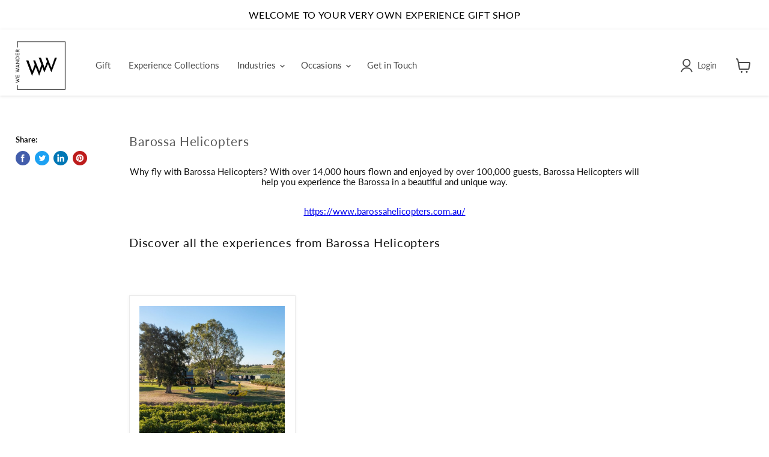

--- FILE ---
content_type: text/javascript; charset=utf-8
request_url: https://wewander.com.au/web-pixels@fcfee988w5aeb613cpc8e4bc33m6693e112/web-pixel-614170876@a2e7513c3708f34b1f617d7ce88f9697/sandbox/worker.modern.js
body_size: -431
content:
importScripts('https://wewander.com.au/cdn/wpm/sfcfee988w5aeb613cpc8e4bc33m6693e112m.js');
globalThis.shopify = self.webPixelsManager.createShopifyExtend('614170876', 'APP');
importScripts('/web-pixels/strict/app/web-pixel-614170876@a2e7513c3708f34b1f617d7ce88f9697.js');


--- FILE ---
content_type: text/javascript
request_url: https://wewander.com.au/cdn/shop/t/21/assets/globo.alsobought.data.js?v=122573981073468982871653024267
body_size: 7533
content:
globoRelatedProductsConfig.manualRecommendations = {"7135984976035":["5720605982883"],"7135984943267":["5720597758115","5720590549155"],"7135984812195":["5720597758115","5720590549155"],"7135984713891":["5720597758115","5720590549155"],"7135984615587":["5720578818211","5720556470435"],"7135984484515":["5720578818211","5720556470435"],"7135984386211":["5720557158563","5637561778339"],"7135984353443":["5720578818211","5720556470435"],"7135984189603":["5720578818211","5720556470435"],"7135984124067":["5720578818211","5720556470435"],"7135984091299":["5720557158563","5637561778339"],"7135984025763":["5720557158563","5637561778339"],"7135983927459":["5720557158563","5637561778339"],"7135983829155":["5720578818211","5720556470435"],"7135983730851":["5720557158563","5637561778339"],"7123198345379":["5720578818211","5720556470435","5720584192163"],"7123198181539":["5720578818211","5720556470435","5720584192163"],"7123198050467":["5720578818211","5720556470435","5720584192163"],"7123197919395":["5720578818211","5720556470435","5720584192163"],"7123197788323":["5720578818211","5720556470435","5720584192163"],"7123197624483":["5720578818211","5720556470435","5720584192163"],"7123197526179":["5720578818211","5720556470435","5720584192163"],"7123197460643":["5720578818211","5720556470435","5720584192163"],"7123197329571":["5720578818211","5720556470435","5720584192163"],"7123197198499":["5720578818211","5720556470435","5720584192163"],"7123197034659":["5720578818211","5720556470435","5720584192163"],"7123196936355":["5720578818211","5720556470435","5720584192163"],"7123196838051":["5720578818211","5720556470435","5720584192163"],"7123196739747":["5720578818211","5720556470435","5720584192163"],"7123196575907":["5720578818211","5720556470435","5720584192163"],"7123196379299":["5720578818211","5720556470435","5720584192163"],"7123196051619":["5720557158563","5637561778339"],"7123195560099":["5720557158563","5637561778339"],"7123195429027":["5720557158563","5637561778339"],"7123195297955":["5720557158563","5637561778339"],"7123195134115":["5720557158563","5637561778339"],"7123195003043":["5720557158563","5637561778339"],"7123194839203":["5720557158563","5637561778339"],"7123194642595":["5720557158563","5637561778339"],"7123194544291":["5720557158563","5637561778339"],"7123194445987":["5720557158563","5637561778339"],"7123194282147":["5720557158563","5637561778339"],"7123194118307":["5720557158563","5637561778339"],"7123193921699":["5720557158563","5637561778339"],"7123193757859":["5720557158563","5637561778339"],"7123193594019":["5720557158563","5637561778339"],"7123193528483":["5720557158563","5637561778339"],"7123193364643":["5720597758115","5720590549155","5720601264291"],"7123193266339":["5720557158563","5637561778339"],"7123193168035":["5720578818211","5720556470435"],"7123193069731":["5720578818211","5720556470435"],"7123192938659":["5720605982883"],"7123192873123":["5720597758115","5720590549155"],"7123192742051":["5720578818211","5720556470435"],"7123192578211":["5720605982883"],"7123192479907":["5720605982883"],"7125330788515":["5720578818211","5720556470435"],"7123192217763":["5720597758115","5720590549155","5720601264291"],"7123192086691":["5720578818211","5720556470435","5720584192163"],"7123191955619":["5720597758115","5720590549155"],"7123191857315":["5720557158563","5637561778339"],"7125300838563":["5720597758115","5720590549155"],"7125300740259":["5720597758115","5720590549155"],"7125300674723":["5720597758115","5720590549155"],"7125300609187":["5720597758115","5720590549155"],"7125300576419":["5720597758115","5720590549155"],"7125300347043":["5720578818211","5720556470435","5720584192163"],"7125300215971":["5720578818211","5720556470435","5720584192163"],"7125300052131":["5720578818211","5720556470435","5720584192163"],"7125299986595":["5720578818211","5720556470435","5720584192163"],"7125299888291":["5720578818211","5720556470435","5720584192163"],"7125299691683":["5720557158563","5637561778339"],"7125299527843":["5720557158563","5637561778339"],"7125299396771":["5720557158563","5637561778339"],"7125299298467":["5720557158563","5637561778339"],"7123190055075":["5720578818211","5720556470435","5720584192163"],"7123189956771":["5720557158563","5637561778339"],"7123189858467":["5720605982883"],"7123189694627":["5720605982883"],"7123189530787":["5720605982883"],"7123189268643":["5720578818211","5720556470435"],"7123189170339":["5720597758115","5720590549155"],"7123189006499":["5720605982883"],"7123188908195":["5720605982883"],"7123188711587":["5720597758115","5720590549155"],"7123188613283":["5720597758115","5720590549155"],"7123188514979":["5720578818211","5720556470435","5720584192163"],"7123188383907":["5720557158563","5637561778339"],"7123188252835":["5720605982883"],"7123188154531":["5720597758115","5720590549155","5720601264291"],"7123187990691":["5720557158563","5637561778339"],"7123187892387":["5720557158563","5637561778339"],"7123187728547":["5720557158563","5637561778339"],"7123187597475":["5720557158563","5637561778339"],"7123187368099":["5720557158563","5637561778339"],"7123187040419":["5720557158563","5637561778339"],"7123186843811":["5720557158563","5637561778339"],"7123186745507":["5720557158563","5637561778339"],"7123186647203":["5720597758115","5720590549155","5720601264291"],"7123186483363":["5720557158563","5637561778339"],"7123186352291":["5720597758115","5720590549155","5720601264291"],"7123186253987":["5720578818211","5720556470435","5720584192163"],"7123186090147":["5720597758115","5720590549155","5720601264291"],"7123185959075":["5720557158563","5637561778339"],"7123185828003":["5720597758115","5720590549155","5720601264291"],"7123185631395":["5720578818211","5720556470435","5720584192163"],"7125201289379":["5720578818211","5720556470435"],"7125201060003":["5720578818211","5720556470435"],"7125200928931":["5720578818211","5720556470435"],"7125329903779":["5720578818211","5720556470435"],"7125200732323":["5720578818211","5720556470435"],"7125200601251":["5720578818211","5720556470435"],"7125329772707":["5720557158563","5637561778339"],"7125200437411":["5720557158563","5637561778339"],"7123184812195":["5720557158563","5637561778339"],"7123184681123":["5720605982883"],"7123184582819":["5720605982883"],"7123184418979":["5720578818211","5720556470435"],"7125329641635":["5720578818211","5720556470435"],"7125329576099":["5720597758115","5720590549155","5720601264291"],"7123184255139":["5720578818211","5720556470435"],"7123184156835":["5720557158563","5637561778339"],"7123184025763":["5720578818211","5720556470435","5720584192163"],"7123183927459":["5720557158563","5637561778339"],"7123183829155":["5720605982883"],"7123183632547":["5720597758115","5720590549155","5720601264291"],"7123183534243":["5720578818211","5720556470435","5720584192163"],"7123183435939":["5720557158563","5637561778339"],"7123183272099":["5720578818211","5720556470435","5720584192163"],"7123183141027":["5720605982883"],"7123182944419":["5720597758115","5720590549155","5720601264291"],"7123182780579":["5720605982883"],"7123182649507":["5720605982883"],"7123182518435":["5720605982883"],"7123182354595":["5720597758115","5720590549155","5720601264291"],"7123182190755":["5720597758115","5720590549155"],"7123182026915":["5720578818211","5720556470435","5720584192163"],"7123181928611":["5720557158563","5637561778339"],"7123181797539":["5720578818211","5720556470435"],"7123181699235":["5720557158563","5637561778339"],"7123181568163":["5720605982883"],"7123181469859":["5720578818211","5720556470435"],"7123181338787":["5720597758115","5720590549155","5720601264291"],"7123181240483":["5720597758115","5720590549155","5720601264291"],"7123181109411":["5720578818211","5720556470435","5720584192163"],"7123180945571":["5720597758115","5720590549155","5720601264291"],"7123180781731":["5720597758115","5720590549155"],"7123180683427":["5720557158563","5637561778339"],"7123180552355":["5720557158563","5637561778339"],"7123180421283":["5720605982883"],"7125329379491":["5720578818211","5720556470435"],"7123180257443":["5720578818211","5720556470435"],"7123180159139":["5720578818211","5720556470435"],"7123179995299":["5720578818211","5720556470435"],"7123179798691":["5720578818211","5720556470435"],"7123179569315":["5720578818211","5720556470435"],"7123179503779":["5720578818211","5720556470435"],"7123179372707":["5720578818211","5720556470435"],"7123179274403":["5720578818211","5720556470435"],"7123179110563":["5720578818211","5720556470435"],"7125329281187":["5720578818211","5720556470435"],"7123178913955":["5720578818211","5720556470435"],"7123178782883":["5720578818211","5720556470435"],"7123178651811":["5720578818211","5720556470435"],"7123178487971":["5720578818211","5720556470435"],"7125329182883":["5720578818211","5720556470435"],"7123178389667":["5720605982883"],"7123178193059":["5720597758115","5720590549155"],"7123178061987":["5720605982883"],"7123177963683":["5720597758115","5720590549155"],"7123177865379":["5720605982883"],"7123177767075":["5720597758115","5720590549155"],"7123177603235":["5720597758115","5720590549155","5720601264291"],"7123177504931":["5720578818211","5720556470435"],"7123177308323":["5720578818211","5720556470435"],"7123177210019":["5720578818211","5720556470435"],"7123177046179":["5720597758115","5720590549155","5720601264291"],"7123176947875":["5720557158563","5637561778339"],"7123176784035":["5720605982883"],"7123176652963":["5720597758115","5720590549155"],"7123176456355":["5720578818211","5720556470435"],"7123176358051":["5720578818211","5720556470435","5720584192163"],"7123176226979":["5720557158563","5637561778339"],"7123176095907":["5720578818211","5720556470435","5720584192163"],"7123175964835":["5720557158563","5637561778339"],"7123175833763":["5720578818211","5720556470435"],"7123175702691":["5720578818211","5720556470435"],"7123175342243":["5720578818211","5720556470435"],"7123175211171":["5720578818211","5720556470435"],"7123174981795":["5720578818211","5720556470435","5720584192163"],"7123174850723":["5720557158563","5637561778339"],"7123174752419":["5720578818211","5720556470435","5720584192163"],"7123174654115":["5720557158563","5637561778339"],"7123174457507":["5720578818211","5720556470435","5720584192163"],"7123174293667":["5720557158563","5637561778339"],"7123174195363":["5720578818211","5720556470435","5720584192163"],"7123174097059":["5720557158563","5637561778339"],"7123173998755":["5720578818211","5720556470435","5720584192163"],"7123173900451":["5720557158563","5637561778339"],"7123173769379":["5720557158563","5637561778339"],"7123173605539":["5720557158563","5637561778339"],"7123173474467":["5720578818211","5720556470435"],"7123173343395":["5720605982883"],"7123173179555":["5720597758115","5720590549155","5720601264291"],"7123173048483":["5720578818211","5720556470435"],"7123172851875":["5720557158563","5637561778339"],"7123172819107":["5720578818211","5720556470435","5720584192163"],"7125329051811":["5720557158563","5637561778339"],"7123172655267":["5720605982883"],"7123172458659":["5720605982883"],"7123172262051":["5720605982883"],"7123172098211":["5720605982883"],"7123171999907":["5720605982883"],"7123171868835":["5720605982883"],"7123171737763":["5720605982883"],"7123171377315":["5720605982883"],"7123170787491":["5720557158563","5637561778339"],"7123170623651":["5720578818211","5720556470435","5720584192163"],"7123170492579":["5720557158563","5637561778339"],"7123170361507":["5720578818211","5720556470435","5720584192163"],"7123170164899":["5720557158563","5637561778339"],"7123170033827":["5720605982883"],"7125328953507":["5720557158563","5637561778339"],"7123169804451":["5720597758115","5720590549155","5720601264291"],"7123169673379":["5720557158563","5637561778339"],"7123169476771":["5720557158563","5637561778339"],"7123169378467":["5720605982883"],"7123169247395":["5720578818211","5720556470435","5720584192163"],"7123169149091":["5720597758115","5720590549155","5720601264291"],"7123168985251":["5720557158563","5637561778339"],"7123168854179":["5720605982883"],"7123168723107":["5720578818211","5720556470435","5720584192163"],"7123168592035":["5720578818211","5720556470435"],"7123168428195":["5720578818211","5720556470435","5720584192163"],"7123168264355":["5720578818211","5720556470435","5720584192163"],"7123168067747":["5720578818211","5720556470435","5720584192163"],"7123167936675":["5720578818211","5720556470435","5720584192163"],"7123167805603":["5720578818211","5720556470435","5720584192163"],"7123167707299":["5720578818211","5720556470435","5720584192163"],"7123167576227":["5720578818211","5720556470435","5720584192163"],"7123167445155":["5720557158563","5637561778339"],"7123167281315":["5720557158563","5637561778339"],"7123167084707":["5720557158563","5637561778339"],"7123166953635":["5720557158563","5637561778339"],"7123166855331":["5720597758115","5720590549155"],"7123166658723":["5720557158563","5637561778339"],"7123166462115":["5720597758115","5720590549155"],"7123166298275":["5720578818211","5720556470435"],"7123166167203":["5720578818211","5720556470435"],"7123166003363":["5720605982883"],"7123165872291":["5720597758115","5720590549155"],"7123165741219":["5720605982883"],"7123165577379":["5720597758115","5720590549155"],"7123165479075":["5720597758115","5720590549155"],"7123165380771":["5720578818211","5720556470435"],"7123165184163":["5720578818211","5720556470435","5720584192163"],"7123165020323":["5720557158563","5637561778339"],"7123164889251":["5720597758115","5720590549155"],"7123164758179":["5720578818211","5720556470435","5720584192163"],"7123164561571":["5720557158563","5637561778339"],"7123164397731":["5720597758115","5720590549155","5720601264291"],"7123164201123":["5720597758115","5720590549155","5720601264291"],"7123164070051":["5720597758115","5720590549155"],"7123163906211":["5720578818211","5720556470435"],"7123163807907":["5720578818211","5720556470435"],"7123163742371":["5720557158563","5637561778339"],"7123163611299":["5720557158563","5637561778339"],"7123163512995":["5720605982883"],"7123163250851":["5720597758115","5720590549155","5720601264291"],"7123163119779":["5720597758115","5720590549155","5720601264291"],"7123162955939":["5720578818211","5720556470435","5720584192163"],"7123162693795":["5720557158563","5637561778339"],"7123162562723":["5720597758115","5720590549155"],"7123162464419":["5720578818211","5720556470435","5720584192163"],"7123162333347":["5720578818211","5720556470435"],"7123162202275":["5720557158563","5637561778339"],"7123162071203":["5720578818211","5720556470435"],"7123161874595":["5720557158563","5637561778339"],"7123161088163":["5720557158563","5637561778339"],"7123160924323":["5720578818211","5720556470435","5720584192163"],"7123160793251":["5720605982883"],"7123160694947":["5720597758115","5720590549155","5720601264291"],"7123160563875":["5720578818211","5720556470435","5720584192163"],"7123160400035":["5720557158563","5637561778339"],"7123160301731":["5720557158563","5637561778339"],"7123160170659":["5720597758115","5720590549155"],"7123160006819":["5720578818211","5720556470435","5720584192163"],"7123159875747":["5720557158563","5637561778339"],"7123159810211":["5720605982883"],"7123159679139":["5720597758115","5720590549155"],"7123159515299":["5720597758115","5720590549155","5720601264291"],"7123159384227":["5720578818211","5720556470435"],"7123159220387":["5720605982883"],"7123159122083":["5720605982883"],"7123158958243":["5720597758115","5720590549155"],"7123158794403":["5720578818211","5720556470435"],"7123158630563":["5720557158563","5637561778339"],"7123158499491":["5720578818211","5720556470435","5720584192163"],"7123158368419":["5720578818211","5720556470435","5720584192163"],"7123158237347":["5720578818211","5720556470435","5720584192163"],"7123158106275":["5720557158563","5637561778339"],"7123157942435":["5720557158563","5637561778339"],"7123157811363":["5720557158563","5637561778339"],"7123157581987":["5720578818211","5720556470435"],"7123157450915":["5720557158563","5637561778339"],"7123157352611":["5720557158563","5637561778339"],"7123157188771":["5720597758115","5720590549155"],"7123157057699":["5720578818211","5720556470435","5720584192163"],"7123156730019":["5720557158563","5637561778339"],"7123156631715":["5720557158563","5637561778339"],"7123156467875":["5720557158563","5637561778339"],"7123156369571":["5720557158563","5637561778339"],"7123156238499":["5720578818211","5720556470435"],"7123156140195":["5720578818211","5720556470435"],"7123155845283":["5720578818211","5720556470435"],"7123155681443":["5720578818211","5720556470435"],"7123155550371":["5720578818211","5720556470435"],"7123155452067":["5720578818211","5720556470435"],"7123155288227":["5720597758115","5720590549155","5720601264291"],"7123155124387":["5720578818211","5720556470435","5720584192163"],"7123155026083":["5720557158563","5637561778339"],"7123154862243":["5720597758115","5720590549155","5720601264291"],"7123154763939":["5720578818211","5720556470435","5720584192163"],"7123154632867":["5720557158563","5637561778339"],"7123154141347":["5720597758115","5720590549155","5720601264291"],"7123154010275":["5720578818211","5720556470435","5720584192163"],"7123153911971":["5720557158563","5637561778339"],"7123153780899":["5720597758115","5720590549155","5720601264291"],"7123153649827":["5720578818211","5720556470435","5720584192163"],"7123153518755":["5720557158563","5637561778339"],"7123153387683":["5720597758115","5720590549155","5720601264291"],"7123153289379":["5720578818211","5720556470435","5720584192163"],"7123153191075":["5720557158563","5637561778339"],"7123153027235":["5720597758115","5720590549155","5720601264291"],"7125200044195":["5720578818211","5720556470435","5720584192163"],"7123152928931":["5720578818211","5720556470435","5720584192163"],"7125199978659":["5720557158563","5637561778339"],"7123152797859":["5720557158563","5637561778339"],"7123152371875":["5720597758115","5720590549155","5720601264291"],"7127121133731":["5720578818211","5720556470435","5720584192163"],"7127121068195":["5720557158563","5637561778339"],"7123152076963":["5720597758115","5720590549155","5720601264291"],"7123152011427":["5720578818211","5720556470435","5720584192163"],"7123151945891":["5720557158563","5637561778339"],"7123151782051":["5720597758115","5720590549155"],"7123151650979":["5720578818211","5720556470435"],"7123151552675":["5720557158563","5637561778339"],"7123151421603":["5720578818211","5720556470435","5720584192163"],"7123151290531":["5720557158563","5637561778339"],"7123151192227":["5720605982883"],"7123151028387":["5720578818211","5720556470435"],"7123150897315":["5720578818211","5720556470435","5720584192163"],"7123150733475":["5720578818211","5720556470435","5720584192163"],"7123150569635":["5720605982883"],"7123150471331":["5720597758115","5720590549155"],"7123150373027":["5720578818211","5720556470435"],"7123150307491":["5720557158563","5637561778339"],"7123150143651":["5720605982883"],"7123150045347":["5720578818211","5720556470435"],"7123149947043":["5720578818211","5720556470435"],"7123149815971":["5720605982883"],"7123149652131":["5720605982883"],"7123149553827":["5720605982883"],"7123149455523":["5720605982883"],"7123149324451":["5720605982883"],"7123149193379":["5720557158563","5637561778339"],"7123149095075":["5720597758115","5720590549155","5720601264291"],"7123148931235":["5720597758115","5720590549155"],"7123148767395":["5720578818211","5720556470435"],"7123148210339":["5720597758115","5720590549155"],"7123148079267":["5720578818211","5720556470435","5720584192163"],"7123147915427":["5720557158563","5637561778339"],"7123147653283":["5720597758115","5720590549155"],"7123147423907":["5720578818211","5720556470435","5720584192163"],"7123146997923":["5720557158563","5637561778339"],"7123146735779":["5720597758115","5720590549155"],"7123146571939":["5720578818211","5720556470435","5720584192163"],"7123146440867":["5720557158563","5637561778339"],"7123146244259":["5720597758115","5720590549155"],"7123146113187":["5720578818211","5720556470435","5720584192163"],"7123145949347":["5720557158563","5637561778339"],"7123145818275":["5720605982883"],"7123145687203":["5720597758115","5720590549155","5720601264291"],"7123145523363":["5720597758115","5720590549155","5720601264291"],"7123145425059":["5720578818211","5720556470435","5720584192163"],"7123145228451":["5720578818211","5720556470435"],"7125328625827":["5720578818211","5720556470435"],"7123145097379":["5720578818211","5720556470435"],"7123144999075":["5720578818211","5720556470435"],"7123144900771":["5720557158563","5637561778339"],"7125328461987":["5720557158563","5637561778339"],"7125328396451":["5720557158563","5637561778339"],"7123144769699":["5720557158563","5637561778339"],"7123144409251":["5720578818211","5720556470435","5720584192163"],"7123144573091":["5720578818211","5720556470435","5720584192163"],"7123144048803":["5720557158563","5637561778339"],"7123143917731":["5720605982883"],"7123143786659":["5720578818211","5720556470435"],"7123143655587":["5720557158563","5637561778339"],"7123143524515":["5720578818211","5720556470435"],"7123143393443":["5720597758115","5720590549155"],"7123143196835":["5720578818211","5720556470435"],"7123143000227":["5720578818211","5720556470435"],"7123142869155":["5720578818211","5720556470435"],"7123142738083":["5720578818211","5720556470435"],"7123142607011":["5720578818211","5720556470435"],"7123142475939":["5720597758115","5720590549155","5720601264291"],"7123142344867":["5720597758115","5720590549155","5720601264291"],"7123142246563":["5720597758115","5720590549155"],"7123142017187":["5720597758115","5720590549155","5720601264291"],"7123141918883":["5720578818211","5720556470435"],"7123141787811":["5720597758115","5720590549155","5720601264291"],"7123141525667":["5720578818211","5720556470435"],"7123141460131":["5720557158563","5637561778339"],"7123141329059":["5720578818211","5720556470435","5720584192163"],"7123141197987":["5720557158563","5637561778339"],"7123141066915":["5720557158563","5637561778339"],"7123140870307":["5720578818211","5720556470435","5720584192163"],"7123140772003":["5720605982883"],"7123140640931":["5720597758115","5720590549155"],"7123140542627":["5720597758115","5720590549155","5720601264291"],"7123140444323":["5720578818211","5720556470435","5720584192163"],"7123140214947":["5720578818211","5720556470435","5720584192163"],"7123140083875":["5720578818211","5720556470435","5720584192163"],"7123139952803":["5720578818211","5720556470435"],"7125328167075":["5720557158563","5637561778339"],"7123139723427":["5720605982883"],"7125328003235":["5720597758115","5720590549155","5720601264291"],"7123139526819":["5720578818211","5720556470435","5720584192163"],"7123139362979":["5720578818211","5720556470435","5720584192163"],"7123139264675":["5720557158563","5637561778339"],"7123139068067":["5720557158563","5637561778339"],"7123138871459":["5720597758115","5720590549155"],"7123138740387":["5720605982883"],"7123138609315":["5720578818211","5720556470435","5720584192163"],"7123138511011":["5720557158563","5637561778339"],"7123138314403":["5720557158563","5637561778339"],"7125327937699":["5720605982883"],"7125327839395":["5720605982883"],"7125327708323":["5720605982883"],"7125327642787":["5720605982883"],"7123138085027":["5720597758115","5720590549155"],"7123137396899":["5720597758115","5720590549155"],"7123137265827":["5720578818211","5720556470435"],"7123137134755":["5720578818211","5720556470435"],"7123137003683":["5720557158563","5637561778339"],"7123136839843":["5720557158563","5637561778339"],"7123136774307":["5720605982883"],"7125327446179":["5720605982883"],"7123136577699":["5720605982883"],"7123136282787":["5720605982883"],"7123136184483":["5720605982883"],"7125327249571":["5720605982883"],"7125327184035":["5720578818211","5720556470435","5720584192163"],"7123136020643":["5720605982883"],"7123135791267":["5720605982883"],"7123135660195":["5720597758115","5720590549155","5720601264291"],"7123135561891":["5720605982883"],"7123135463587":["5720557158563","5637561778339"],"7123135201443":["5720605982883"],"7123135103139":["5720597758115","5720590549155","5720601264291"],"7123134972067":["5720605982883"],"7123134808227":["5720597758115","5720590549155"],"7123134644387":["5720597758115","5720590549155"],"7123134480547":["5720597758115","5720590549155"],"7123134316707":["5720605982883"],"7123134185635":["5720605982883"],"7123134021795":["5720578818211","5720556470435","5720584192163"],"7123133890723":["5720597758115","5720590549155","5720601264291"],"7123133759651":["5720578818211","5720556470435"],"7123133628579":["5720578818211","5720556470435","5720584192163"],"7123133464739":["5720557158563","5637561778339"],"7123133366435":["5720578818211","5720556470435"],"7123133300899":["5720597758115","5720590549155"],"7123133169827":["5720578818211","5720556470435"],"7123133038755":["5720557158563","5637561778339"],"7123132907683":["5720597758115","5720590549155","5720601264291"],"7123132743843":["5720605982883"],"7123132612771":["5720578818211","5720556470435","5720584192163"],"7123132448931":["5720557158563","5637561778339"],"7123132350627":["5720597758115","5720590549155"],"7123132285091":["5720578818211","5720556470435"],"7123132154019":["5720578818211","5720556470435"],"7123132055715":["5720557158563","5637561778339"],"7123131891875":["5720605982883"],"7123131760803":["5720597758115","5720590549155"],"7123131662499":["5720578818211","5720556470435","5720584192163"],"7123131498659":["5720557158563","5637561778339"],"7123131334819":["5720597758115","5720590549155"],"7123131170979":["5720578818211","5720556470435"],"7123131007139":["5720605982883"],"7123130777763":["5720605982883"],"7123130646691":["5720605982883"],"7123130515619":["5720605982883"],"7123130417315":["5720578818211","5720556470435"],"7123130253475":["5720605982883"],"7123130187939":["5720578818211","5720556470435"],"7123130024099":["5720605982883"],"7123129893027":["5720605982883"],"7123129761955":["5720578818211","5720556470435"],"7123129598115":["5720605982883"],"7123129467043":["5720597758115","5720590549155"],"7123128909987":["5720578818211","5720556470435","5720584192163"],"7123128713379":["5720557158563","5637561778339"],"7123128582307":["5720605982883"],"7123128418467":["5720578818211","5720556470435","5720584192163"],"7123128320163":["5720557158563","5637561778339"],"7125327118499":["5720605982883"],"7123128123555":["5720597758115","5720590549155","5720601264291"],"7123128025251":["5720605982883"],"7123127828643":["5720578818211","5720556470435"],"7123127730339":["5720597758115","5720590549155"],"7123127009443":["5720578818211","5720556470435"],"7123126681763":["5720557158563","5637561778339"],"7125197717667":["5720578818211","5720556470435","5720584192163"],"7125197619363":["5720578818211","5720556470435","5720584192163"],"7125197389987":["5720578818211","5720556470435"],"7125197226147":["5720557158563","5637561778339"],"7125197095075":["5720578818211","5720556470435"],"7125196931235":["5720605982883"],"7125196767395":["5720605982883"],"7125196636323":["5720597758115","5720590549155"],"7125326364835":["5720597758115","5720590549155"],"7125196570787":["5720597758115","5720590549155"],"7125196472483":["5720578818211","5720556470435"],"7125296021667":["5720578818211","5720556470435"],"7123122651299":["5720605982883"],"7123122520227":["5720597758115","5720590549155","5720601264291"],"7123122389155":["5720597758115","5720590549155"],"7123122225315":["5720578818211","5720556470435","5720584192163"],"7123122127011":["5720557158563","5637561778339"],"7123121995939":["5720578818211","5720556470435"],"7123121930403":["5720578818211","5720556470435","5720584192163"],"7123121832099":["5720557158563","5637561778339"],"7123121668259":["5720557158563","5637561778339"],"7123121471651":["5720578818211","5720556470435"],"7123121275043":["5720557158563","5637561778339"],"7123121045667":["5720557158563","5637561778339"],"7123120881827":["5720605982883"],"7123120685219":["5720557158563","5637561778339"],"7123120455843":["5720557158563","5637561778339"],"7123120259235":["5720605982883"],"7123120095395":["5720578818211","5720556470435"],"7123119964323":["5720605982883"],"7123119734947":["5720557158563","5637561778339"],"7123119472803":["5720605982883"],"7123119276195":["5720597758115","5720590549155"],"7123119112355":["5720578818211","5720556470435","5720584192163"],"7123118948515":["5720557158563","5637561778339"],"7123118751907":["5720605982883"],"7123118522531":["5720597758115","5720590549155"],"7123118391459":["5720605982883"],"7123117703331":["5720597758115","5720590549155"],"7123117375651":["5720605982883"],"7123117179043":["5720605982883"],"7123116916899":["5720605982883"],"7123116753059":["5720597758115","5720590549155"],"7123116490915":["5720578818211","5720556470435"],"7123116294307":["5720578818211","5720556470435"],"7123116064931":["5720597758115","5720590549155"],"7123115835555":["5720597758115","5720590549155"],"7123115671715":["5720605982883"],"7123115507875":["5720597758115","5720590549155","5720601264291"],"7123115344035":["5720578818211","5720556470435","5720584192163"],"7123115016355":["5720557158563","5637561778339"],"7123114786979":["5720605982883"],"7123114590371":["5720597758115","5720590549155","5720601264291"],"7123114426531":["5720578818211","5720556470435","5720584192163"],"7123114066083":["5720557158563","5637561778339"],"7123113771171":["5720605982883"],"7123113672867":["5720597758115","5720590549155","5720601264291"],"7123113476259":["5720578818211","5720556470435","5720584192163"],"7123113312419":["5720557158563","5637561778339"],"7123113017507":["5720605982883"],"7123112755363":["5720597758115","5720590549155"],"7123112427683":["5720597758115","5720590549155","5720601264291"],"7123112198307":["5720578818211","5720556470435","5720584192163"],"7123111805091":["5720557158563","5637561778339"],"7123111542947":["5720605982883"],"7123111215267":["5720597758115","5720590549155"],"7123110887587":["5720597758115","5720590549155","5720601264291"],"7123110592675":["5720578818211","5720556470435","5720584192163"],"7123110396067":["5720557158563","5637561778339"],"7123110166691":["5720578818211","5720556470435"],"7123110002851":["5720605982883"],"7123109707939":["5720597758115","5720590549155"],"7123109609635":["5720578818211","5720556470435","5720584192163"],"7123109413027":["5720557158563","5637561778339"],"7123109249187":["5720597758115","5720590549155"],"7123109052579":["5720578818211","5720556470435","5720584192163"],"7123108659363":["5720557158563","5637561778339"],"7123108429987":["5720597758115","5720590549155","5720601264291"],"7123108069539":["5720605982883"],"7123107872931":["5720597758115","5720590549155"],"7123107578019":["5720578818211","5720556470435","5720584192163"],"7123107250339":["5720557158563","5637561778339"],"7123106889891":["5720597758115","5720590549155"],"7123106627747":["5720578818211","5720556470435","5720584192163"],"7123106431139":["5720557158563","5637561778339"],"7123106300067":["5720597758115","5720590549155","5720601264291"],"7123106103459":["5720597758115","5720590549155"],"7123105874083":["5720578818211","5720556470435","5720584192163"],"7123105677475":["5720557158563","5637561778339"],"7123105513635":["5720605982883"],"7123105317027":["5720597758115","5720590549155"],"7123105153187":["5720578818211","5720556470435","5720584192163"],"7123104923811":["5720557158563","5637561778339"],"7123104661667":["5720605982883"],"7123104399523":["5720597758115","5720590549155"],"7123104170147":["5720597758115","5720590549155"],"7123103908003":["5720578818211","5720556470435","5720584192163"],"7123103678627":["5720557158563","5637561778339"],"7123103416483":["5720597758115","5720590549155"],"7123103187107":["5720578818211","5720556470435","5720584192163"],"7123102957731":["5720557158563","5637561778339"],"7123102761123":["5720597758115","5720590549155","5720601264291"],"7123102630051":["5720605982883"],"7123102335139":["5720605982883"],"7123102105763":["5720605982883"],"7123101974691":["5720605982883"],"7123101810851":["5720605982883"],"7123101515939":["5720605982883"],"7123101253795":["5720605982883"],"7123100860579":["5720597758115","5720590549155"],"7123100565667":["5720597758115","5720590549155"],"7123100336291":["5720597758115","5720590549155"],"7123100074147":["5720597758115","5720590549155"],"7123099812003":["5720597758115","5720590549155"],"7123099582627":["5720578818211","5720556470435"],"7123099451555":["5720578818211","5720556470435"],"7123099254947":["5720578818211","5720556470435"],"7123098992803":["5720578818211","5720556470435"],"7123098796195":["5720557158563","5637561778339"],"7123098534051":["5720557158563","5637561778339"],"7123098370211":["5720557158563","5637561778339"],"7123098140835":["5720557158563","5637561778339"],"7123098009763":["5720557158563","5637561778339"],"7123097813155":["5720605982883"],"7123097682083":["5720605982883"],"7123097223331":["5720605982883"],"7123096961187":["5720605982883"],"7123096600739":["5720605982883"],"7123096469667":["5720597758115","5720590549155"],"7125295825059":["5720597758115","5720590549155"],"7123096174755":["5720597758115","5720590549155"],"7123095912611":["5720597758115","5720590549155"],"7123095683235":["5720597758115","5720590549155"],"7123095519395":["5720578818211","5720556470435"],"7125295661219":["5720578818211","5720556470435"],"7123095191715":["5720578818211","5720556470435"],"7123094995107":["5720578818211","5720556470435"],"7123094831267":["5720578818211","5720556470435"],"7123094634659":["5720597758115","5720590549155"],"7123094438051":["5720597758115","5720590549155"],"7123094241443":["5720578818211","5720556470435"],"7123094143139":["5720578818211","5720556470435","5720584192163"],"7123094012067":["5720557158563","5637561778339"],"7123093880995":["5720597758115","5720590549155","5720601264291"],"7123093749923":["5720578818211","5720556470435","5720584192163"],"7123093520547":["5720557158563","5637561778339"],"7123093422243":["5720578818211","5720556470435"],"7123093258403":["5720557158563","5637561778339"],"7123093127331":["5720597758115","5720590549155"],"7123092897955":["5720557158563","5637561778339"],"7123092766883":["5720597758115","5720590549155"],"7123092668579":["5720578818211","5720556470435"],"7123092504739":["5720578818211","5720556470435","5720584192163"],"7123092439203":["5720557158563","5637561778339"],"7125295366307":["5720605982883"],"7125295169699":["5720605982883"],"7123092275363":["5720597758115","5720590549155","5720601264291"],"7123092111523":["5720597758115","5720590549155","5720601264291"],"7123091947683":["5720578818211","5720556470435"],"7123091816611":["5720578818211","5720556470435"],"7123091718307":["5720557158563","5637561778339"],"7123091587235":["5720557158563","5637561778339"],"7123091357859":["5720557158563","5637561778339"],"7125294710947":["5720605982883"],"7125294579875":["5720578818211","5720556470435"],"7123091062947":["5720557158563","5637561778339"],"7123090768035":["5720557158563","5637561778339"],"7123090636963":["5720557158563","5637561778339"],"7125294416035":["5720578818211","5720556470435"],"7125294350499":["5720557158563","5637561778339"],"7125294219427":["5720557158563","5637561778339"],"7123090243747":["5720557158563","5637561778339"],"7123090112675":["5720578818211","5720556470435","5720584192163"],"7123089981603":["5720597758115","5720590549155"],"7123089817763":["5720597758115","5720590549155"],"7125294088355":["5720597758115","5720590549155","5720601264291"],"7125293891747":["5720605982883"],"7125293662371":["5720605982883"],"7125293498531":["5720605982883"],"7125293301923":["5720597758115","5720590549155","5720601264291"],"7125293138083":["5720597758115","5720590549155","5720601264291"],"7125292810403":["5720597758115","5720590549155","5720601264291"],"7123089457315":["5720578818211","5720556470435"],"7123089293475":["5720597758115","5720590549155","5720601264291"],"7123089096867":["5720578818211","5720556470435","5720584192163"],"7123088900259":["5720557158563","5637561778339"],"7123088801955":["5720557158563","5637561778339"],"7123088638115":["5720578818211","5720556470435","5720584192163"],"7125292646563":["5720557158563","5637561778339"],"7123088441507":["5720578818211","5720556470435","5720584192163"],"7123088310435":["5720557158563","5637561778339"],"7125292482723":["5720605982883"],"7123088113827":["5720597758115","5720590549155","5720601264291"],"7123087982755":["5720597758115","5720590549155","5720601264291"],"7125292351651":["5720597758115","5720590549155","5720601264291"],"7123087786147":["5720597758115","5720590549155","5720601264291"],"7125292220579":["5720605982883"],"7123087556771":["5720605982883"],"7123087392931":["5720597758115","5720590549155","5720601264291"],"7123087229091":["5720597758115","5720590549155"],"7125291925667":["5720605982883"],"7123087032483":["5720597758115","5720590549155","5720601264291"],"7123086835875":["5720605982883"],"7123086704803":["5720597758115","5720590549155","5720601264291"],"7123086606499":["5720605982883"],"7123086475427":["5720578818211","5720556470435"],"7123086311587":["5720605982883"],"7123086147747":["5720597758115","5720590549155","5720601264291"],"7123085951139":["5720578818211","5720556470435"],"7125291794595":["5720578818211","5720556470435"],"7125291696291":["5720605982883"],"7125291565219":["5720605982883"],"7123085525155":["5720597758115","5720590549155"],"7123085361315":["5720597758115","5720590549155"],"7123085230243":["5720557158563","5637561778339"],"7123085131939":["5720578818211","5720556470435"],"7123085000867":["5720578818211","5720556470435"],"7125291434147":["5720557158563","5637561778339"],"7125291303075":["5720605982883"],"7123084804259":["5720597758115","5720590549155"],"7125291172003":["5720597758115","5720590549155","5720601264291"],"7123084607651":["5720605982883"],"7125291040931":["5720605982883"],"7125290942627":["5720605982883"],"7125290811555":["5720605982883"],"7125290680483":["5720605982883"],"7123084345507":["5720597758115","5720590549155"],"7125290549411":["5720605982883"],"7125290320035":["5720605982883"],"7125290188963":["5720605982883"],"7125290057891":["5720605982883"],"7125289861283":["5720605982883"],"7123084017827":["5720578818211","5720556470435"],"7123083853987":["5720557158563","5637561778339"],"7123083657379":["5720605982883"],"7123083526307":["5720597758115","5720590549155","5720601264291"],"7123083362467":["5720597758115","5720590549155"],"7125289664675":["5720605982883"],"7123083198627":["5720597758115","5720590549155","5720601264291"],"7125289369763":["5720605982883"],"7123082838179":["5720597758115","5720590549155","5720601264291"],"7123082608803":["5720578818211","5720556470435","5720584192163"],"7123082477731":["5720597758115","5720590549155"],"7123082313891":["5720557158563","5637561778339"],"7125289042083":["5720605982883"],"7123082117283":["5720557158563","5637561778339"],"7123081986211":["5720578818211","5720556470435","5720584192163"],"7123081822371":["5720557158563","5637561778339"],"7123081658531":["5720578818211","5720556470435"],"7123081494691":["5720557158563","5637561778339"],"7123081330851":["5720578818211","5720556470435"],"7123081134243":["5720605982883"],"7123080741027":["5720597758115","5720590549155"],"7123080544419":["5720578818211","5720556470435","5720584192163"],"7123080315043":["5720557158563","5637561778339"],"7123079790755":["5720578818211","5720556470435"],"7123079299235":["5720578818211","5720556470435","5720584192163"],"7123078774947":["5720557158563","5637561778339"],"7125288976547":["5720605982883"],"7125288779939":["5720605982883"],"7123078217891":["5720597758115","5720590549155"],"7123077726371":["5720578818211","5720556470435","5720584192163"],"7123077562531":["5720557158563","5637561778339"],"7123077136547":["5720605982883"],"7123076677795":["5720578818211","5720556470435"],"7123076284579":["5720578818211","5720556470435"],"7123075694755":["5720578818211","5720556470435"],"7123075530915":["5720597758115","5720590549155"],"7123075072163":["5720557158563","5637561778339"],"7125288452259":["5720605982883"],"5720557158563":["7240756494499","7240755511459","7123172851875","7223642259619","7125329051811","7123133464739","7123131498659","7223644520611","7240756789411","7125329772707","7123186843811","7123185959075","7123091357859","7223644389539","7123085230243","7123077562531","7123175964835","7123122127011","7123093520547","7123098370211","7123090243747","7123088900259","7223644717219","7223641931939","7123183435939","7123075072163","7177684811939","7125299527843","7123186483363","7123176947875","7123173769379","7123088310435","7223644455075","7123187040419","7123174850723","7123098534051","7125328396451","7125294350499","7123187368099","7123115016355","7123114066083","7123111805091","7123110396067","7223644979363","7125197226147","7123187597475","7123181928611","7123180683427","7123132055715","7223642357923","7125200437411","7123187728547","7123184156835","7123120455843","7223644553379","7177684713635","7123187892387","7123186745507","7123144900771","7123078774947","7223643144355","7177681993891","7125299396771","7125292646563","7123193528483","7123187990691","7123149193379","7123143655587","7123139068067","7123107250339","7123091718307","7123090636963","7177683271843","7123183927459","7123128320163","7123103678627","7135984386211","7125328167075","7123176226979","7123138511011","7123137003683","7123128713379","7123080315043","7177683861667","7123141197987","7123119734947","7123113312419","7123108659363","7223644815523","7125299298467","7125294219427","7123189956771","7123173605539","7123145949347","7123191857315","7123173900451","7123133038755","7123091587235","7177683665059","7123181699235","7123174654115","7123132448931","7123120685219","7123184812195","7123174097059","7123081822371","7177684385955","7177684025507","7135984091299","7123180552355","7125299495075","7123139264675","7123098140835","7223644618915","7123092897955","7123081494691","7123146997923","7123091062947","7123088801955","7123082313891","7177684484259","7177683108003","7123141066915","7123136839843","7123118948515","7123106431139","7123083853987","7125291434147","7123150307491","7123121045667","7223644881059","7123138314403","7123102957731","7123109413027","7123195560099","7123144048803","7123082117283","7177684123811","7177683501219","7123104923811","7123121275043","7123121668259","7135984025763","7135983927459","7123174293667","7123121832099","7123194839203","7123194282147","7123195134115","7123147915427","7177684091043","7135983730851","7125199978659","7123195297955","7123193266339","7123170787491","7123170492579","7123170164899","7123169476771","7123168985251","7123167445155","7123167084707","7123166953635","7123166658723","7123164561571","7123163742371","7123163611299","7123162693795","7123162202275","7123161874595","7123161088163","7123160301731","7123159875747","7123158630563","7123158106275","7123157942435","7123157450915","7123156631715","7123156467875","7123156369571","7123155026083","7123154632867","7123153911971","7123153518755","7123153191075","7123152797859","7123151945891","7123151552675","7123151290531"],"5637561778339":["7240756789411","7123172851875","7240756494499","7223642259619","7125329051811","7240755511459","7123133464739","7123131498659","7223644520611","7223644389539","7125329772707","7123186843811","7123185959075","7123091357859","7123085230243","7123077562531","7123175964835","7123122127011","7123093520547","7123098370211","7123090243747","7123088900259","7223644717219","7223641931939","7123183435939","7123075072163","7177684811939","7125299527843","7123186483363","7123176947875","7123173769379","7123088310435","7223644455075","7123187040419","7123174850723","7123098534051","7125328396451","7125294350499","7123187368099","7123115016355","7123114066083","7123111805091","7123110396067","7223644979363","7125197226147","7123187597475","7123181928611","7123180683427","7123132055715","7223642357923","7125200437411","7123187728547","7123184156835","7123120455843","7223644553379","7177684713635","7123187892387","7123186745507","7123144900771","7123078774947","7223643144355","7177681993891","7125299396771","7125292646563","7123193528483","7123187990691","7123149193379","7123143655587","7123139068067","7123107250339","7123091718307","7123090636963","7177683271843","7123183927459","7123128320163","7123103678627","7135984386211","7125328167075","7123176226979","7123138511011","7123137003683","7123128713379","7123080315043","7177683861667","7123141197987","7123119734947","7123113312419","7123108659363","7223644815523","7125299298467","7125294219427","7123189956771","7123173605539","7123145949347","7123191857315","7123173900451","7123133038755","7123091587235","7177683665059","7123181699235","7123174654115","7123132448931","7123120685219","7123184812195","7123174097059","7123081822371","7177684385955","7177684025507","7135984091299","7123180552355","7125299495075","7123139264675","7123098140835","7223644618915","7123092897955","7123081494691","7123146997923","7123091062947","7123088801955","7123082313891","7177684484259","7177683108003","7123141066915","7123136839843","7123118948515","7123106431139","7123083853987","7125291434147","7123150307491","7123121045667","7223644881059","7123138314403","7123102957731","7123109413027","7123195560099","7123144048803","7123082117283","7177684123811","7177683501219","7123104923811","7123121275043","7123121668259","7135984025763","7135983927459","7123174293667","7123121832099","7123194839203","7123194282147","7123195134115","7123147915427","7177684091043","7135983730851","7125199978659","7123195297955","7123193266339","7123170787491","7123170492579","7123170164899","7123169476771","7123168985251","7123167445155","7123167084707","7123166953635","7123166658723","7123164561571","7123163742371","7123163611299","7123162693795","7123162202275","7123161874595","7123161088163","7123160301731","7123159875747","7123158630563","7123158106275","7123157942435","7123157450915","7123156631715","7123156467875","7123156369571","7123155026083","7123154632867","7123153911971","7123153518755","7123153191075","7123152797859","7123151945891","7123151552675","7123151290531"],"5720578818211":["7223645405347","7123183272099","7123140214947","7123093422243","7123085000867","7223644324003","7125329903779","7123183534243","7123178487971","7123173048483","7123145425059","7123188514979","7123172819107","7123144999075","7223642325155","7125327184035","7123179503779","7123122225315","7123095519395","7125201060003","7123192086691","7123176095907","7125294416035","7123145228451","7223643406499","7125300215971","7125295661219","7123185631395","7123181109411","7123178651811","7123133759651","7123088441507","7123077726371","7125330788515","7125300347043","7125200732323","7123184025763","7123141918883","7123129761955","7123099254947","7123085951139","7177684582563","7123189268643","7123139952803","7123179569315","7123114426531","7123099451555","7123095191715","7125329182883","7123131662499","7123112198307","7123091816611","7223643275427","7177682223267","7125328625827","7123182026915","7123179372707","7123140444323","7123115344035","7123110166691","7123079790755","7223643701411","7125291794595","7125200601251","7123179274403","7123130417315","7135984615587","7123192742051","7123175833763","7123133628579","7223642161315","7177682124963","7125200928931","7123178782883","7123143000227","7123094995107","7123091947683","7123084017827","7123076284579","7177684779171","7123175702691","7123174981795","7123127828643","7123116294307","7123113476259","7123080544419","7123079299235","7135984353443","7135984124067","7123184255139","7123178913955","7123145097379","7123086475427","7177683697827","7125294579875","7123196739747","7123193168035","7123190055075","7123179798691","7123176456355","7123146113187","7123141329059","7123140083875","7123132154019","7123094241443","7125329281187","7123132612771","7223642423459","7177684877475","7123175211171","7123144409251","7123143196835","7123121995939","7123197460643","7123128909987","7123094831267","7125299888291","7123173474467","7123134021795","7123130187939","7123121471651","7123088638115","7123075694755","7177682321571","7123173998755","7123131170979","7223643472035","7123142738083","7123140870307","7123107578019","7125299986595","7123177210019","7123090112675","7135984484515","7123184418979","7123174195363","7123121930403","7123092504739","7123081986211","7177682092195","7125329379491","7125300052131","7123176358051","7123147423907","7123133169827","7123116490915","7123109052579","7177683927203","7135984189603","7123137134755","7123098992803","7123081658531","7123081330851","7177683042467","7123177308323","7123175342243","7123139362979","7123142607011","7123076677795","7125196472483","7123196379299","7123177504931","7123148767395","7123082608803","7125329641635","7123197624483","7123139526819","7177684222115","7125197095075","7123198181539","7123174752419","7123144573091","7123120095395","7123099582627","7123085131939","7125197389987","7123197788323","7123196838051","7123143786659","7123103187107","7135983829155","7125197619363","7123197919395","7123197198499","7123174457507","7123149947043","7123148079267","7123119112355","7123103908003","7125197717667","7123198050467","7123197034659","7123196575907","7123181469859","7123150045347","7123138609315","7123106627747","7123105153187","7177684189347","7127121133731","7125200208035","7125200044195","7123198345379","7123197526179","7123196936355","7123181797539","7123170623651","7123169247395","7123168723107","7123168428195","7123168264355","7123168067747","7123167936675","7123167805603","7123167707299","7123167576227","7123166298275","7123166167203","7123164758179","7123162955939","7123162464419","7123162071203","7123160924323","7123160563875","7123160006819","7123158794403","7123158499491","7123158368419","7123157057699","7123156238499","7123156140195","7123155845283","7123155681443","7123155452067","7123155124387","7123154763939","7123154010275","7123153649827","7123153289379","7123152928931","7123152011427","7123151650979","7123151421603","7123151028387","7123150897315","7123150733475","7123150373027","7123109609635","7123105874083"],"5720556470435":["7223645405347","7123183272099","7123140214947","7123093422243","7123085000867","7223644324003","7125329903779","7123183534243","7123178487971","7123173048483","7123145425059","7123188514979","7123172819107","7123144999075","7223642325155","7125327184035","7123179503779","7123122225315","7123095519395","7125201060003","7123192086691","7123176095907","7125294416035","7123145228451","7223643406499","7125300215971","7125295661219","7123185631395","7123181109411","7123178651811","7123133759651","7123088441507","7123077726371","7125330788515","7125300347043","7125200732323","7123184025763","7123141918883","7123129761955","7123099254947","7123085951139","7177684582563","7123189268643","7123139952803","7123179569315","7123114426531","7123099451555","7123095191715","7125329182883","7123131662499","7123112198307","7123091816611","7223643275427","7177682223267","7125328625827","7123182026915","7123179372707","7123140444323","7123115344035","7123110166691","7123079790755","7223643701411","7125291794595","7125200601251","7123179274403","7123130417315","7135984615587","7123192742051","7123175833763","7123133628579","7223642161315","7177682124963","7125200928931","7123178782883","7123143000227","7123094995107","7123091947683","7123084017827","7123076284579","7177684779171","7123175702691","7123174981795","7123127828643","7123116294307","7123113476259","7123080544419","7123079299235","7135984353443","7135984124067","7123184255139","7123178913955","7123145097379","7123086475427","7177683697827","7125294579875","7123196739747","7123193168035","7123190055075","7123179798691","7123176456355","7123146113187","7123141329059","7123140083875","7123132154019","7123094241443","7125329281187","7123132612771","7223642423459","7177684877475","7123175211171","7123144409251","7123143196835","7123121995939","7123197460643","7123128909987","7123094831267","7125299888291","7123173474467","7123134021795","7123130187939","7123121471651","7123088638115","7123075694755","7177682321571","7123173998755","7123131170979","7223643472035","7123142738083","7123140870307","7123107578019","7125299986595","7123177210019","7123090112675","7135984484515","7123184418979","7123174195363","7123121930403","7123092504739","7123081986211","7177682092195","7125329379491","7125300052131","7123176358051","7123147423907","7123133169827","7123116490915","7123109052579","7177683927203","7135984189603","7123137134755","7123098992803","7123081658531","7123081330851","7177683042467","7123177308323","7123175342243","7123139362979","7123142607011","7123076677795","7125196472483","7123196379299","7123177504931","7123148767395","7123082608803","7125329641635","7123197624483","7123139526819","7177684222115","7125197095075","7123198181539","7123174752419","7123144573091","7123120095395","7123099582627","7123085131939","7125197389987","7123197788323","7123196838051","7123143786659","7123103187107","7135983829155","7125197619363","7123197919395","7123197198499","7123174457507","7123149947043","7123148079267","7123119112355","7123103908003","7125197717667","7123198050467","7123197034659","7123196575907","7123181469859","7123150045347","7123138609315","7123106627747","7123105153187","7177684189347","7127121133731","7125200208035","7125200044195","7123198345379","7123197526179","7123196936355","7123181797539","7123170623651","7123169247395","7123168723107","7123168428195","7123168264355","7123168067747","7123167936675","7123167805603","7123167707299","7123167576227","7123166298275","7123166167203","7123164758179","7123162955939","7123162464419","7123162071203","7123160924323","7123160563875","7123160006819","7123158794403","7123158499491","7123158368419","7123157057699","7123156238499","7123156140195","7123155845283","7123155681443","7123155452067","7123155124387","7123154763939","7123154010275","7123153649827","7123153289379","7123152928931","7123152011427","7123151650979","7123151421603","7123151028387","7123150897315","7123150733475","7123150373027","7123109609635","7123105874083"],"5720584192163":["7223645405347","7123183272099","7123140214947","7223644324003","7123183534243","7123145425059","7123188514979","7123172819107","7125327184035","7123122225315","7123192086691","7123176095907","7223643406499","7125300215971","7123185631395","7123181109411","7123088441507","7123077726371","7125300347043","7123184025763","7177684582563","7123114426531","7123131662499","7240756986019","7123112198307","7223643275427","7123182026915","7123140444323","7123115344035","7135984615587","7123133628579","7177684779171","7123174981795","7123113476259","7123080544419","7123079299235","7177683697827","7123196739747","7123190055075","7123146113187","7123141329059","7123140083875","7123132612771","7177684877475","7123144409251","7123197460643","7123128909987","7125299888291","7123134021795","7123088638115","7177682321571","7123173998755","7123140870307","7123107578019","7125299986595","7123090112675","7135984484515","7123174195363","7123121930403","7123092504739","7123081986211","7125300052131","7123176358051","7123147423907","7123109052579","7177683927203","7123139362979","7123196379299","7123082608803","7123197624483","7123139526819","7177684222115","7123198181539","7123174752419","7123144573091","7123197788323","7123196838051","7123103187107","7135983829155","7125197619363","7123197919395","7123197198499","7123174457507","7123148079267","7123119112355","7123103908003","7125197717667","7123198050467","7123197034659","7123196575907","7123138609315","7123106627747","7123105153187","7177684189347","7127121133731","7125200044195","7123198345379","7123197526179","7123196936355","7123170623651","7123169247395","7123168723107","7123168428195","7123168264355","7123168067747","7123167936675","7123167805603","7123167707299","7123167576227","7123164758179","7123162955939","7123162464419","7123160924323","7123160563875","7123160006819","7123158499491","7123158368419","7123157057699","7123155124387","7123154763939","7123154010275","7123153649827","7123153289379","7123152928931","7123152011427","7123151421603","7123150897315","7123150733475","7123109609635","7123105874083"],"5720597758115":["7223645077667","7123099812003","7123094438051","7123085361315","7223642488995","7125291172003","7123183632547","7123173179555","7123142475939","7125300740259","7123134480547","7123188711587","7123133890723","7123096469667","7123089293475","7223642063011","7177681862819","7125300674723","7125288583331","7123185828003","7123135103139","7123117703331","7123192217763","7123186352291","7123093880995","7123087032483","7125295825059","7123135660195","7123131760803","7125300838563","7125292351651","7123193364643","7123118522531","7123192873123","7123181338787","7123096174755","7123094634659","7123085525155","7123084345507","7123180781731","7123134808227","7177684648099","7135984943267","7125300609187","7125196636323","7123186647203","7123182944419","7123143393443","7123128123555","7123086704803","7123141787811","7123134644387","7123127730339","7123122520227","7125294973091","7125293301923","7123140542627","7177682354339","7123188613283","7123186090147","7125300576419","7123178193059","7123142344867","7123095912611","7177683599523","7125329576099","7123138085027","7123122389155","7123082838179","7223643865251","7125328003235","7123093127331","7123092111523","7123086147747","7123080741027","7125293138083","7123181240483","7123180945571","7123142246563","7123182190755","7177682419875","7123087392931","7123177603235","7123132350627","7123095683235","7123092275363","7123176652963","7123140640931","7123115507875","7123113672867","7123112427683","7123110887587","7223643963555","7123138871459","7123103416483","7123088113827","7177683370147","7123083526307","7177682518179","7125294088355","7135984713891","7125292810403","7123182354595","7123177963683","7123133300899","7123084804259","7223643603107","7123188154531","7123108429987","7123104170147","7123100074147","7123083362467","7123083198627","7123131334819","7123129467043","7123078217891","7177682583715","7123148931235","7123087786147","7123114590371","7177682780323","7123177046179","7123109249187","7123106300067","7125326364835","7177683173539","7177684287651","7135984812195","7123137396899","7123106889891","7123147653283","7123116753059","7123104399523","7123102761123","7123089817763","7123149095075","7123119276195","7123107872931","7123105317027","7177684353187","7123169804451","7123169149091","7123168854179","7123166855331","7123165872291","7123164889251","7123164397731","7123164201123","7123164070051","7123163250851","7123162562723","7123160694947","7123160170659","7123159679139","7123159515299","7123158958243","7123157581987","7123157188771","7123155288227","7123154862243","7123154141347","7123152076963","7123151782051","7123148210339","7123109707939","7123106103459"],"5720590549155":["7223645077667","7123099812003","7123094438051","7123085361315","7223642488995","7125291172003","7123183632547","7123173179555","7123142475939","7125300740259","7123134480547","7123188711587","7123133890723","7123096469667","7123089293475","7223642063011","7177681862819","7125300674723","7125288583331","7123185828003","7123135103139","7123117703331","7123192217763","7123186352291","7123093880995","7123087032483","7125295825059","7123135660195","7123131760803","7125300838563","7125292351651","7123193364643","7123118522531","7123192873123","7123181338787","7123096174755","7123094634659","7123085525155","7123084345507","7123180781731","7123134808227","7177684648099","7135984943267","7125300609187","7125196636323","7123186647203","7123182944419","7123143393443","7123128123555","7123086704803","7123141787811","7123134644387","7123127730339","7123122520227","7125294973091","7125293301923","7123140542627","7177682354339","7123188613283","7123186090147","7125300576419","7123178193059","7123142344867","7123095912611","7177683599523","7125329576099","7123138085027","7123122389155","7123082838179","7223643865251","7125328003235","7123093127331","7123092111523","7123086147747","7123080741027","7125293138083","7123181240483","7123180945571","7123142246563","7123182190755","7177682419875","7123087392931","7123177603235","7123132350627","7123095683235","7123092275363","7123176652963","7123140640931","7123115507875","7123113672867","7123112427683","7123110887587","7223643963555","7123138871459","7123103416483","7123088113827","7177683370147","7123083526307","7177682518179","7125294088355","7135984713891","7125292810403","7123182354595","7123177963683","7123133300899","7123084804259","7223643603107","7123188154531","7123108429987","7123104170147","7123100074147","7123083362467","7123083198627","7123131334819","7123129467043","7123078217891","7177682583715","7123148931235","7123087786147","7123114590371","7177682780323","7123177046179","7123109249187","7123106300067","7125326364835","7177683173539","7177684287651","7135984812195","7123137396899","7123106889891","7123147653283","7123116753059","7123104399523","7123102761123","7123089817763","7123149095075","7123119276195","7123107872931","7123105317027","7177684353187","7123169804451","7123169149091","7123168854179","7123166855331","7123165872291","7123164889251","7123164397731","7123164201123","7123164070051","7123163250851","7123162562723","7123160694947","7123160170659","7123159679139","7123159515299","7123158958243","7123157581987","7123157188771","7123155288227","7123154862243","7123154141347","7123152076963","7123151782051","7123148210339","7123109707939","7123106103459"],"5720601264291":["7125291172003","7123183632547","7123173179555","7240756756643","7123142475939","7123133890723","7240756691107","7123089293475","7240755609763","7223642063011","7177681862819","7123185828003","7123135103139","7123192217763","7123186352291","7123093880995","7123087032483","7123135660195","7125292351651","7123193364643","7123181338787","7177684648099","7135984943267","7123186647203","7123182944419","7123128123555","7123086704803","7123141787811","7123122520227","7125294973091","7125293301923","7123140542627","7123186090147","7123142344867","7125329576099","7123082838179","7125328003235","7123092111523","7123086147747","7125293138083","7123181240483","7123180945571","7177682419875","7123087392931","7123177603235","7123092275363","7123115507875","7123113672867","7123112427683","7123110887587","7123088113827","7123083526307","7177682518179","7125294088355","7135984713891","7125292810403","7123182354595","7123188154531","7123108429987","7123083198627","7177682583715","7123087786147","7123114590371","7177682780323","7123177046179","7123106300067","7135984812195","7123102761123","7123149095075","7123169804451","7123169149091","7123168854179","7123164397731","7123164201123","7123163250851","7123160694947","7123159515299","7123155288227","7123154862243","7123154141347","7123152076963"],"5720605982883":["7223645241507","7125291565219","7123084607651","7125289861283","7125291040931","7123177865379","7123134185635","7123117179043","7123102630051","7123075530915","7125290057891","7123183829155","7123136184483","7125294710947","7125289042083","7123192479907","7123180421283","7123132743843","7223642685603","7125295169699","7123192938659","7123189006499","7123188252835","7177681928355","7123136577699","7123128025251","7125295366307","7123184681123","7123135201443","7123129893027","7123192578211","7123118391459","7123189530787","7223642882211","7123172655267","7123140772003","7123134316707","7123116916899","7123087556771","7123134972067","7125327446179","7177684910243","7123119964323","7223643013283","7125327642787","7125327118499","7125292023971","7125290811555","7123178389667","7123118751907","7123096961187","7135984976035","7125327249571","7123189694627","7123184582819","7123178061987","7123135791267","7123130515619","7125291696291","7125289369763","7123139723427","7123131891875","7123086311587","7223644192931","7125327937699","7123136282787","7123119472803","7125290188963","7123130646691","7125290320035","7123189858467","7123086835875","7177683796131","7125293498531","7125290680483","7123128582307","7125292482723","7125290942627","7123130253475","7123122651299","7123077136547","7125288779939","7123176784035","7123182649507","7123149815971","7223644061859","7177684943011","7125327839395","7123136020643","7123130777763","7123120259235","7123086606499","7125196931235","7123145818275","7125293891747","7123085721763","7125327708323","7177685008547","7123131007139","7123120881827","7123102335139","7125289664675","7123149553827","7177682485411","7125291303075","7125196767395","7123150143651","7123111542947","7123101253795","7123149324451","7123138740387","7123115671715","7123114786979","7123113771171","7123113017507","7123182780579","7123149455523","7123101810851","7123083657379","7177682911395","7177682616483","7177682550947","7123181568163","7123172458659","7123172262051","7123172098211","7123171999907","7123171868835","7123171737763","7123171377315","7123170033827","7123166003363","7123165741219","7123163512995","7123160793251","7123159810211","7123159220387","7123159122083","7123150569635","7123149652131","7123110002851","7123108069539","7123105513635","7123104661667"],"7240756625571":["7240756822179","7223645405347","7123183272099","7123140214947","7240755576995","7223644324003","7123183534243","7123145425059","7123188514979","7123172819107","7125327184035","7123122225315","7123192086691","7123176095907","7223643406499","7125300215971","7123185631395","7123181109411","7123088441507","7123077726371","7125300347043","7123184025763","7177684582563","7123114426531","7123131662499","7123112198307","7223643275427","7123182026915","7123140444323","7123115344035","7135984615587","7123133628579","7177684779171","7123174981795","7123113476259","7123080544419","7123079299235","7177683697827","7123196739747","7123190055075","7123146113187","7123141329059","7123140083875","7123132612771","7177684877475","7123144409251","7123197460643","7123128909987","7125299888291","7123134021795","7123088638115","7177682321571","7123173998755","7123140870307","7123107578019","7125299986595","7123090112675","7135984484515","7123174195363","7123121930403","7123092504739","7123081986211","7125300052131","7123176358051","7123147423907","7123109052579","7177683927203","7123139362979","7123196379299","7123082608803","7123197624483","7123139526819","7177684222115","7123198181539","7123174752419","7123144573091","7123197788323","7123196838051","7123103187107","7135983829155","7125197619363","7123197919395","7123197198499","7123174457507","7123148079267","7123119112355","7123103908003","7125197717667","7123198050467","7123197034659","7123196575907","7123138609315","7123106627747","7123105153187","7177684189347","7127121133731","7125200044195","7123198345379","7123197526179","7123196936355","7123170623651","7123169247395","7123168723107","7123168428195","7123168264355","7123168067747","7123167936675","7123167805603","7123167707299","7123167576227","7123164758179","7123162955939","7123162464419","7123160924323","7123160563875","7123160006819","7123158499491","7123158368419","7123157057699","7123155124387","7123154763939","7123154010275","7123153649827","7123153289379","7123152928931","7123152011427","7123151421603","7123150897315","7123150733475","7123109609635","7123105874083"]};
globoRelatedProductsConfig.manualVendors = [];
globoRelatedProductsConfig.manualTags = [];
globoRelatedProductsConfig.manualProductTypes = [];
globoRelatedProductsConfig.manualCollections = [];

--- FILE ---
content_type: text/javascript; charset=utf-8
request_url: https://wewander.com.au/web-pixels@fcfee988w5aeb613cpc8e4bc33m6693e112/web-pixel-1442218236@5267644d2647fc677b620ee257b1625c/sandbox/worker.modern.js
body_size: -434
content:
importScripts('https://wewander.com.au/cdn/wpm/sfcfee988w5aeb613cpc8e4bc33m6693e112m.js');
globalThis.shopify = self.webPixelsManager.createShopifyExtend('1442218236', 'APP');
importScripts('/web-pixels/strict/app/web-pixel-1442218236@5267644d2647fc677b620ee257b1625c.js');
